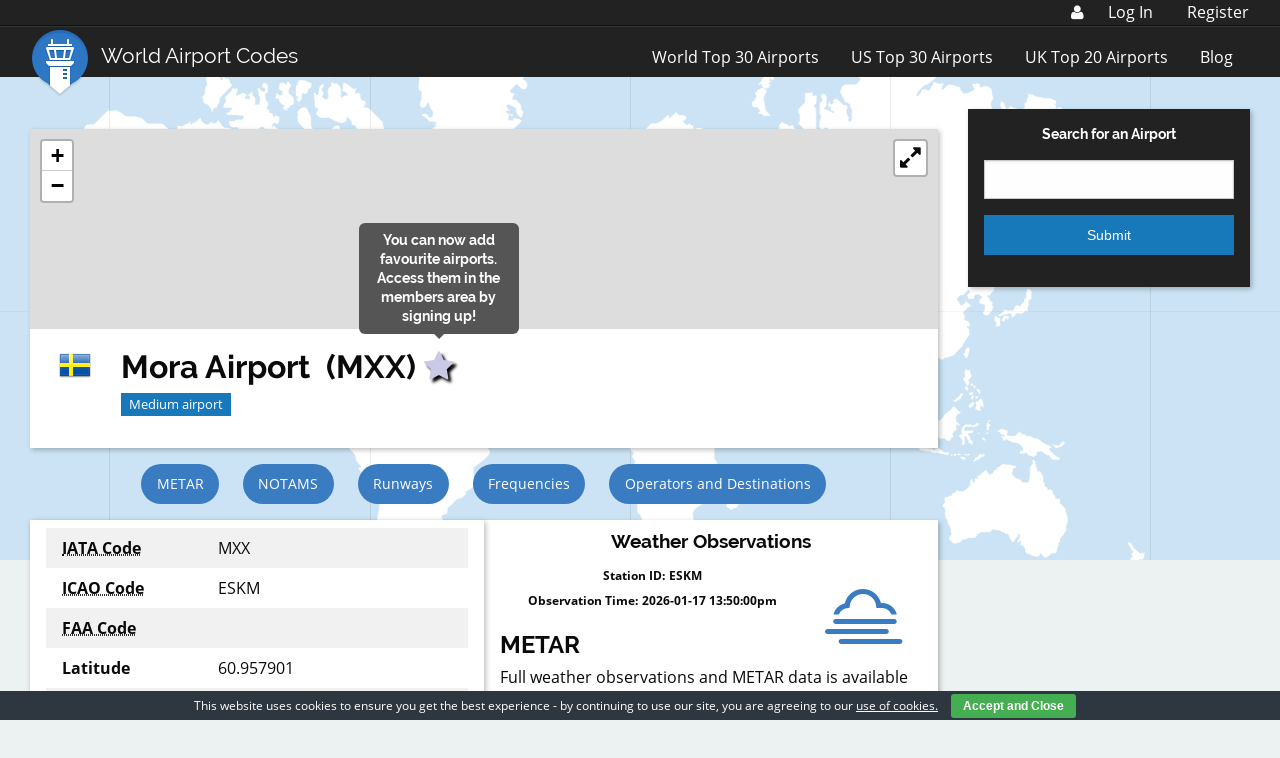

--- FILE ---
content_type: text/html; charset=utf-8
request_url: https://www.google.com/recaptcha/api2/aframe
body_size: 267
content:
<!DOCTYPE HTML><html><head><meta http-equiv="content-type" content="text/html; charset=UTF-8"></head><body><script nonce="MpmEOAF-HH9RqidEs6S1Wg">/** Anti-fraud and anti-abuse applications only. See google.com/recaptcha */ try{var clients={'sodar':'https://pagead2.googlesyndication.com/pagead/sodar?'};window.addEventListener("message",function(a){try{if(a.source===window.parent){var b=JSON.parse(a.data);var c=clients[b['id']];if(c){var d=document.createElement('img');d.src=c+b['params']+'&rc='+(localStorage.getItem("rc::a")?sessionStorage.getItem("rc::b"):"");window.document.body.appendChild(d);sessionStorage.setItem("rc::e",parseInt(sessionStorage.getItem("rc::e")||0)+1);localStorage.setItem("rc::h",'1768659042482');}}}catch(b){}});window.parent.postMessage("_grecaptcha_ready", "*");}catch(b){}</script></body></html>